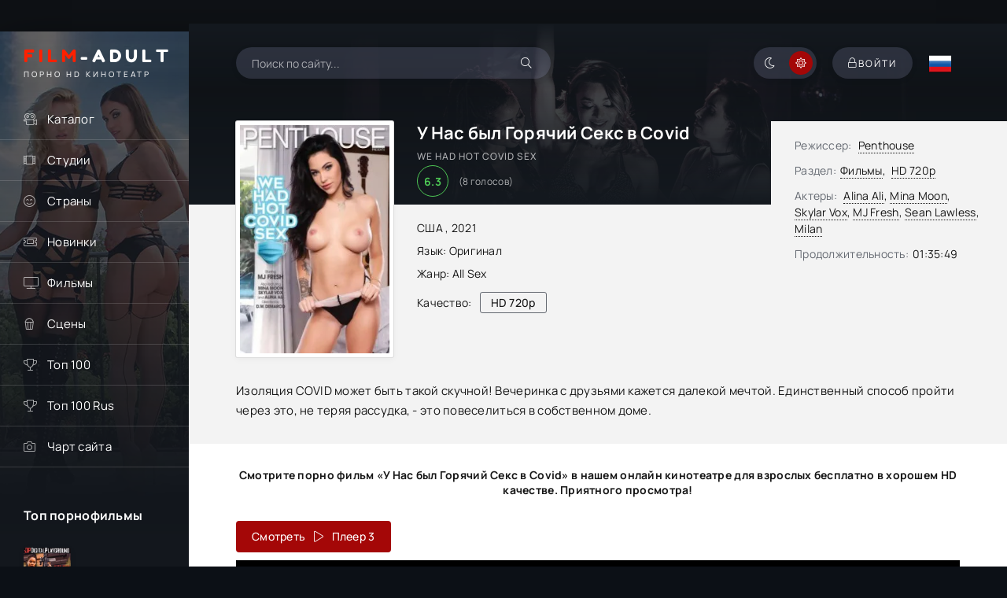

--- FILE ---
content_type: text/html; charset=utf-8
request_url: https://film-adult.com/2899-we-had-hot-covid-sex.html
body_size: 8550
content:
<!DOCTYPE html><html lang="ru"><head> <title>У Нас был Горячий Секс в Covid / We Had Hot Covid Sex (2021, HD) смотреть порно фильм онлайн</title><meta name="charset" content="utf-8"><meta name="title" content="У Нас был Горячий Секс в Covid / We Had Hot Covid Sex (2021, HD) смотреть порно фильм онлайн"><meta name="description" content="Изоляция COVID может быть такой скучной! Вечеринка с друзьями кажется далекой мечтой. Единственный способ пройти через это, не теряя рассудка, - это... Смотрите порно фильм &quot;We Had Hot Covid Sex&quot; в нашем онлайн-кинотеатре для взрослых бесплатно в хорошем HD качестве. Приятного просмотра !"><meta name="keywords" content="порно фильмы , We Had Hot Covid Sex, смотреть онлайн"><meta name="news_keywords" content="All Sex"><link rel="canonical" href="https://film-adult.com/2899-we-had-hot-covid-sex.html"><link rel="alternate" media="only screen and (max-width: 640px)" href="https://m.film-adult.com/2899-we-had-hot-covid-sex.html"><link rel="search" type="application/opensearchdescription+xml" title="ПОРНО ФИЛЬМЫ ОНЛАЙН | Смотрите порно ролики и видео совершенно бесплатно!" href="https://film-adult.com/index.php?do=opensearch"><meta property="twitter:title" content="У Нас был Горячий Секс в Covid / We Had Hot Covid Sex (2021, HD) смотреть порно фильм онлайн"><meta property="twitter:url" content="https://film-adult.com/2899-we-had-hot-covid-sex.html"><meta property="twitter:card" content="summary_large_image"><meta property="twitter:image" content="https://film-adult.com/uploads/posts/2021-04/1619465550_we_had_hot_covid_sex.webp"><meta property="twitter:description" content="COVID lockdown can be so boring! Partying with friends seems like a distant dream. The only way to get through this without losing your sanity is to find fun in your own house. Whether its your partner, a worker, or any breathing person, you dont ever have to be bored not with that party in your"><meta property="og:type" content="article"><meta property="og:site_name" content="ПОРНО ФИЛЬМЫ ОНЛАЙН | Смотрите порно ролики и видео совершенно бесплатно!"><meta property="og:title" content="У Нас был Горячий Секс в Covid / We Had Hot Covid Sex (2021, HD) смотреть порно фильм онлайн"><meta property="og:url" content="https://film-adult.com/2899-we-had-hot-covid-sex.html"><meta property="og:image" content="https://film-adult.com/uploads/posts/2021-04/1619465550_we_had_hot_covid_sex.webp"><meta property="og:description" content="COVID lockdown can be so boring! Partying with friends seems like a distant dream. The only way to get through this without losing your sanity is to find fun in your own house. Whether its your partner, a worker, or any breathing person, you dont ever have to be bored not with that party in your"><script src="/engine/classes/min/index.php?g=general&amp;v=927fd"></script><script src="/engine/classes/min/index.php?f=engine/classes/js/jqueryui.js,engine/classes/js/dle_js.js,templates/HDFilmAdult4K/custom/assets/libs.js,engine/classes/js/lazyload.js&amp;v=927fd" defer></script><script type="application/ld+json">{"@context":"https://schema.org","@graph":[{"@type":"Movie","@context":"https://schema.org/","publisher":{"@type":"Person","name":"Film-Adult"},"name":"We Had Hot Covid Sex","headline":"We Had Hot Covid Sex","mainEntityOfPage":{"@type":"WebPage","@id":"https://film-adult.com/2899-we-had-hot-covid-sex.html"},"datePublished":"2023-01-31T18:59:07+03:00","dateModified":"2023-01-31T18:59:07+03:00","author":{"@type":"Person","name":"admin","url":"https://film-adult.com/user/admin/"},"image":["https://film-adult.com/uploads/posts/2021-04/1619465550_we_had_hot_covid_sex.webp"],"description":"COVID lockdown can be so boring! Partying with friends seems like a distant dream. The only way to get through this without losing your sanity is to find fun in your own house. Whether its your partner, a worker, or any breathing person, you dont ever have to be bored not with that party in your"},{"@type":"BreadcrumbList","@context":"https://schema.org/","itemListElement":[{"@type":"ListItem","position":1,"item":{"@id":"https://film-adult.com/","name":"Порно онлайн"}},{"@type":"ListItem","position":2,"item":{"@id":"https://film-adult.com/movies/","name":"Фильмы"}},{"@type":"ListItem","position":3,"item":{"@id":"https://film-adult.com/movies/hd-720p/","name":"HD 720p"}},{"@type":"ListItem","position":4,"item":{"@id":"https://film-adult.com/2899-we-had-hot-covid-sex.html","name":"We Had Hot Covid Sex"}}]}]}</script> <meta name="referrer" content="no-referrer-when-downgrade" /> <meta name="rating" content="adult"> <meta name="yandex-verification" content="21af80e053c55d08" /> <meta name="3e43ff4f1efeefc01dc6837212dbade40f16a98f" content="3e43ff4f1efeefc01dc6837212dbade40f16a98f" /> <meta name="bm-site-verification" content="Mz7KAeWdN5ra_OCSA2O8JEoTFWILmOVu_xvuXsDY" /> <meta name="viewport" content="width=device-width, initial-scale=1.0" /><meta name="theme-color" content="#0f1015"><meta name="HandheldFriendly" content="True"><meta name="MobileOptimized" content="320"> <meta name="apple-mobile-web-app-capable" content="yes"><meta name="apple-mobile-web-app-status-bar-style" content="default"><link rel="apple-touch-icon" href="/templates/HDFilmAdult4K/images/touch-icon-iphone.png"><link rel="apple-touch-icon" sizes="76x76" href="/templates/HDFilmAdult4K/images/touch-icon-ipad.png"><link rel="apple-touch-icon" sizes="120x120" href="/templates/HDFilmAdult4K/images/touch-icon-iphone-retina.png"><link rel="apple-touch-icon" sizes="152x152" href="/templates/HDFilmAdult4K/images/touch-icon-ipad-retina.png"> <link rel="preload" href="/templates/HDFilmAdult4K/css/common.css" as="style"><link rel="preload" href="/templates/HDFilmAdult4K/css/styles.css" as="style"><link rel="preload" href="/templates/HDFilmAdult4K/css/engine.css" as="style"><link rel="preload" href="/templates/HDFilmAdult4K/css/fontawesome.css" as="style"><link rel="preload" href="/templates/HDFilmAdult4K/webfonts/manrope-400.woff2" as="font" type="font/woff2" crossorigin><link rel="preload" href="/templates/HDFilmAdult4K/webfonts/manrope-500.woff2" as="font" type="font/woff2" crossorigin><link rel="preload" href="/templates/HDFilmAdult4K/webfonts/manrope-700.woff2" as="font" type="font/woff2" crossorigin><link rel="preload" href="/templates/HDFilmAdult4K/webfonts/fredoka-one-400.woff2" as="font" type="font/woff2" crossorigin> <link rel="preload" href="/templates/HDFilmAdult4K/webfonts/fa-light-300.woff2" as="font" type="font/woff2" crossorigin><link rel="shortcut icon" href="/templates/HDFilmAdult4K/images/favicon.svg" /> <link rel="icon" href="https://film-adult.com/favicon.svg" type="image/svg+xml"> <link href="/templates/HDFilmAdult4K/css/common.css" type="text/css" rel="stylesheet" /><link href="/templates/HDFilmAdult4K/css/styles.css" type="text/css" rel="stylesheet" /><link href="/templates/HDFilmAdult4K/css/engine.css" type="text/css" rel="stylesheet" /> <link href="/templates/HDFilmAdult4K/css/fontawesome.css" type="text/css" rel="stylesheet" /> <link href="/templates/HDFilmAdult4K/css/styles-support.css?v=1.5" type="text/css" rel="stylesheet" media="screen and (min-width: 1220px)"></head><body id="pmovie"> <script>function switchLight() {	if (localStorage.getItem('theme') === 'dark') {	document.querySelector('body').classList.add('dt-is-active');	} else {	document.querySelector('body').classList.remove('dt-is-active');	};	};	switchLight(); </script> <div class="wrapper"> <div class="wrapper-container wrapper-main"> <header class="header d-flex jc-space-between ai-center"> <a href="/" class="logo header__logo"> <div class="logo__title"><span>FILM</span>-ADULT</div><p class="logo__caption">Порно hd кинотеатр</p></a> <div class="header__search"> <form id="quicksearch" method="post"><input type="hidden" name="do" value="search"><input type="hidden" name="subaction" value="search"> <div class="header__search-box"> <input id="story" name="story" placeholder="Поиск по сайту..." type="text" autocomplete="off"><button type="submit" title="Найти" class="search-btn"><span class="fal fa-search"></span></button></div> </form> </div> <div class="soc-channels d-flex jc-flex-end flex-grow-1"></div><ul class="theme-toggle" title="Сменить цвет дизайна"><li><span class="fal fa-moon"></span></li><li><span class="fal fa-sun"></span></li></ul><div class="header__btn btn js-show-login"><span class="fal fa-lock"></span><span>Войти</span></div> <div class="header__btn-menu d-none js-show-mobile-menu"><span class="fal fa-bars"></span></div> <div class="language_selector flag-ru"><span></span></div><ul class="languages"> <a href="//film-adult.com/en/"> <div class="btn-lan"> <tr> <td id="col1"><img src="/templates/HDFilmAdult4K/images/flags/gb.png" width="32" height="32" alt="English"></td> <span class="title-lang">English</span> </tr> </div> </a></ul> </header>  <div class="content flex-grow-1 cols d-flex"> <aside class="col-side"><div class="side-block js-this-in-mobile-menu"><ul class="side-block__content side-block__menu"> <li><a href="#">Каталог</a><span class="fal fa-camera-movie"></span> <ul class="side-block__menu-hidden anim"><li><a href="/movies/hd-1080p/">Фильмы в FullHD</a></li><li><a href="/movies/hd-720p/">Фильмы в HD</a></li><li><a href="/russian/">Русские Фильмы</a></li><li><a href="/vintagexxx/">Классика</a></li><li><a href="/porno-parodies/">Пародии</a></li><li><a href="/with-translation/">С переводом</a></li><li><a href="/favorites/">Сохраненные видео</a></li><li><a href="/lastviewed.html">История просмотров</a></li> </ul> </li> <li><a href="#">Студии</a><span class="fal fa-film-alt"></span><ul class="side-block__menu-hidden anim"><li><a href="/marc_dorcel/">Marc Dorcel</a></li><li><a href="/wicked-pictures/">Wicked Pictures</a></li><li><a href="/hustler/">Hustler</a></li><li><a href="/daring/">Daring</a></li><li><a href="/pure-taboo/">Pure Taboo</a></li><li><a href="/digital-playground/">Digital Playground</a></li><li><a href="/mario-salieri/">Mario Salieri</a></li><li><a href="/private/">Private</a></li><li><a href="/new-sensations/">New Sensations</a></li><li><a href="/brasileirinhas/">Brasileirinhas</a></li></ul></li> <li><a href="#">Страны</a><span class="fal fa-smile-beam"></span><ul class="side-block__menu-hidden anim"><li><a href="/watch/country/Italy/">Италия</a></li><li><a href="/watch/country/USA/">США</a></li><li><a href="/watch/country/Germany/">Германия</a></li><li><a href="/watch/country/France/">Франция</a></li><li><a href="/watch/country/Sweden/">Швеция</a></li><li><a href="/watch/country/Brazil/">Бразилия</a></li><li><a href="/watch/country/Spain/">Испания</a></li><li><a href="/watch/country/Europe/">Европа</a></li><li><a href="/watch/country/Russia/">Россия</a></li></ul></li> <li><a href="/watch/year/2025/">Новинки</a><span class="fal fa-ticket-alt"></span></li> <li><a href="/movies/">Фильмы</a><span class="fal fa-tv"></span></li> <li><a href="/porn-scenes/">Сцены</a><span class="fal fa-popcorn"></span></li> <li><a href="/top100.html">Топ 100</a><span class="fal fa-trophy"></span></li> <li><a href="/top100ru.html">Топ 100 Rus</a><span class="fal fa-trophy"></span></li> <li><a class="hidden-link" data-link="https://runetki6.com?c=412439">Чарт сайта</a><span class="fal fa-camera"></span></li></ul></div> <div class="side-block"><div class="side-block__title">Топ порнофильмы</div><div class="side-block__content d-grid-mob"><a class="popular d-flex ai-center" href="https://film-adult.com/6155-machine-gunner.html"><div class="popular__img img-fit-cover"><img src="/uploads/posts/2024-09/thumbs/machine-gunner.webp" loading="lazy" alt="Machine Gunner"></div><div class="popular__desc flex-grow-1"><div class="popular__title line-clamp">Пулеметчик</div><ul class="poster__subtitle"><li class="ws-nowrap">Фильм</li></ul></div></a><a class="popular d-flex ai-center" href="https://film-adult.com/1778-body-heat.html"><div class="popular__img img-fit-cover"><img src="/uploads/posts/2021-03/thumbs/1615621355_body-heat.webp" loading="lazy" alt="Body Heat"></div><div class="popular__desc flex-grow-1"><div class="popular__title line-clamp">Жар Тела</div><ul class="poster__subtitle"><li class="ws-nowrap">Фильм</li></ul></div></a><a class="popular d-flex ai-center" href="https://film-adult.com/6340-ghosted.html"><div class="popular__img img-fit-cover"><img src="/uploads/posts/2024-11/thumbs/ghosted.webp" loading="lazy" alt="Ghosted"></div><div class="popular__desc flex-grow-1"><div class="popular__title line-clamp">Призрак</div><ul class="poster__subtitle"><li class="ws-nowrap">Фильм</li></ul></div></a><a class="popular d-flex ai-center" href="https://film-adult.com/168-pirates-2-stagnettis-revenge.html"><div class="popular__img img-fit-cover"><img src="/uploads/posts/2020-02/1582557955_pirates-ii-stagnettis-revenge_ru.webp" loading="lazy" alt="Pirates 2: Stagnetti&#039;s Revenge"></div><div class="popular__desc flex-grow-1"><div class="popular__title line-clamp">Пираты 2: Месть Стагнетти</div><ul class="poster__subtitle"><li class="ws-nowrap">Фильм</li></ul></div></a></div></div> <div class="side-block"><div class="side-block__title">С русским переводом</div><div class="side-block__content d-grid-mob"> <a class="popular d-flex ai-center" href="https://film-adult.com/819-ein-pikantes-geschenk.html"><div class="popular__img img-fit-cover"><img src="/uploads/posts/2019-05/1558127083_aee8511036926974.webp" loading="lazy" alt="Ein Pikantes Geschenk"></div><div class="popular__desc flex-grow-1"><div class="popular__title line-clamp">Пикантный Подарок</div><ul class="poster__subtitle"><li class="ws-nowrap">Фильм</li></ul></div></a><a class="popular d-flex ai-center" href="https://film-adult.com/7632-prisoner-of-paradise.html"><div class="popular__img img-fit-cover"><img src="/uploads/posts/2025-09/thumbs/prisoner-of-paradise.webp" loading="lazy" alt="Prisoner of Paradise"></div><div class="popular__desc flex-grow-1"><div class="popular__title line-clamp">Узник Рая</div><ul class="poster__subtitle"><li class="ws-nowrap">Фильм</li></ul></div></a><a class="popular d-flex ai-center" href="https://film-adult.com/8040-star-angel.html"><div class="popular__img img-fit-cover"><img src="/uploads/posts/2026-01/thumbs/star-angel.webp" loading="lazy" alt="Star Angel"></div><div class="popular__desc flex-grow-1"><div class="popular__title line-clamp">Звёздный Ангел</div><ul class="poster__subtitle"><li class="ws-nowrap">Фильм</li></ul></div></a><a class="popular d-flex ai-center" href="https://film-adult.com/2201-les-deux-soeurs.html"><div class="popular__img img-fit-cover"><img src="/uploads/posts/2020-02/1582124836_the-two-sisters.webp" loading="lazy" alt="Les deux soeurs"></div><div class="popular__desc flex-grow-1"><div class="popular__title line-clamp">Две Сестры</div><ul class="poster__subtitle"><li class="ws-nowrap">Фильм</li></ul></div></a><a class="popular d-flex ai-center" href="https://film-adult.com/8022-shameless-desire.html"><div class="popular__img img-fit-cover"><img src="/uploads/posts/2026-01/thumbs/shameless-desire.webp" loading="lazy" alt="Shameless Desire"></div><div class="popular__desc flex-grow-1"><div class="popular__title line-clamp">Бесстыдное Желание</div><ul class="poster__subtitle"><li class="ws-nowrap">Фильм</li></ul></div></a></div></div> </aside> <main class="col-main flex-grow-1">  <div class="page-padding"> <div id="dle-content"><article class="page ignore-select pmovie"> <div itemscope itemtype="http://schema.org/VideoObject" ><a itemprop="url" href="https://film-adult.com/2899-we-had-hot-covid-sex.html"></a><meta itemprop="name" content="У Нас был Горячий Секс в Covid"/><meta itemprop="alternativeHeadline" content="We Had Hot Covid Sex"/> <meta itemprop="thumbnail" content="We Had Hot Covid Sex (2021) смотреть онлайн"/><link itemprop="thumbnailUrl" href="https://film-adult.com/uploads/posts/2021-04/thumbs/1619465550_we_had_hot_covid_sex.webp"/><link itemprop="embedUrl" href="https://s2.filmcdn.top/e/TmRKaXhBc0JQOXoydms4Y0NlaXEzQT09"/> <meta itemprop="image" content="https://film-adult.com/uploads/posts/2021-04/thumbs/1619465550_we_had_hot_covid_sex.webp"/><meta itemprop="description" content="Смотрите порно фильм «We Had Hot Covid Sex (2021)» в нашем онлайн кинотеатре для взрослых бесплатно в хорошем HD качестве. Приятного просмотра! "/> <meta itemprop="duration" content="PT5749S"><meta itemprop="isFamilyFriendly" content="false"><meta itemprop="inLanguage" content="EN"> <meta itemprop="genre" content="HD 720p"> <meta itemprop="uploadDate" content="2023-01-31 18:59 MSK"/><meta itemprop="videoQuality" content="HD"><meta itemprop="interactionCount" content="UserViews:10 784" /> </div> <div class="page__subcols js-bg-poster" data-imgbg="/templates/HDFilmAdult4K/images/bg-full.webp"><header class="page__subcol-header"><h1>У Нас был Горячий Секс в Covid </h1> <div class="pmovie__original-title">We Had Hot Covid Sex</div> <div class="pmovie__ratings d-flex ai-center"><div class="pmovie__ratings-score pi-center">6.3</div><div class="pmovie__ratings-votes">(<span id="vote-num-id-2899">8</span> голосов)</div></div> </header><header class="page__subcol-meta"> <div class="pmovie__year">США
, <a href="https://film-adult.com/watch/year/2021/">2021</a></div> <div class="pmovie__genres flex-grow-1"><span>Язык:</span> Оригинал</div><div class="pmovie__genres flex-grow-1"><span>Жанр:</span> <a href="https://film-adult.com/tags/all%20sex/">All Sex</a></div> <div class="pmovie__quality d-flex ai-center">Качество:<div>HD 720p</div></div> <div class="pmovie__ext-ratings d-flex ai-center"></div> </header><div class="page__subcol-side"> <div class="pmovie__poster img-fit-cover"> <img src="/uploads/posts/2021-04/thumbs/1619465550_we_had_hot_covid_sex.webp" loading="lazy" alt="У Нас был Горячий Секс в Covid"> </div></div> <ul class="page__subcol-info pmovie__header-list"><li><span>Режиссер:</span> <a href="https://film-adult.com/watch/director/penthouse/">Penthouse</a></li> <li class="not-shown-ajax"><span>Раздел:</span><a href="https://film-adult.com/movies/">Фильмы</a>&sbquo;&ensp;<a href="https://film-adult.com/movies/hd-720p/">HD 720p</a></li> <li><span>Актеры:</span> <a href="https://film-adult.com/watch/name/alina%20ali/">Alina Ali</a>, <a href="https://film-adult.com/watch/name/mina%20moon/">Mina Moon</a>, <a href="https://film-adult.com/watch/name/skylar%20vox/">Skylar Vox</a>, <a href="https://film-adult.com/watch/name/mj%20fresh/">MJ Fresh</a>, <a href="https://film-adult.com/watch/name/sean%20lawless/">Sean Lawless</a>, <a href="https://film-adult.com/watch/name/milan/">Milan</a></li> <li><span>Продолжительность:</span>01:35:49</li></ul> <div class="page__text full-text clearfix">Изоляция COVID может быть такой скучной! Вечеринка с друзьями кажется далекой мечтой. Единственный способ пройти через это, не теряя рассудка, - это повеселиться в собственном доме. </div> </div><h2 class="page__subtitle tac">Смотрите порно фильм «У Нас был Горячий Секс в Covid» в нашем онлайн кинотеатре для взрослых бесплатно в хорошем HD качестве. Приятного просмотра!</h2> <script>document.addEventListener("DOMContentLoaded", function(event) {$(document).one('click', '#trailer_container', function () {var s2 = document.createElement("iframe");s2.allow = "accelerometer; autoplay; encrypted-media; gyroscope; picture-in-picture";s2.allowFullscreen = true;s2.frameBorder = 0;s2.width = "100%";s2.height = "100%";s2.src = "https://s2.filmcdn.top/e/TmRKaXhBc0JQOXoydms4Y0NlaXEzQT09";$("#trailer_container").append(s2);$("#trailer_play_btn").hide();});});</script><script>document.addEventListener("DOMContentLoaded", function(event) {$(document).one('click', '#video2_container', function () {var s2 = document.createElement("iframe");s2.allow = "accelerometer; autoplay; encrypted-media; gyroscope; picture-in-picture";s2.allowFullscreen = true;s2.frameBorder = 0;s2.scrolling = "no";s2.MARGINWIDTH = "0";s2.MARGINHEIGHT = "0";s2.width = "100%";s2.height = "100%";s2.src = "https://hglink.to/e/";$("#video2_container").append(s2);$("#trailer_play_btn3").hide();});});</script> <script>document.addEventListener("DOMContentLoaded", function(event) {$(document).one('click', '#video3_container', function () {var s2 = document.createElement("iframe");s2.allow = "accelerometer; autoplay; encrypted-media; gyroscope; picture-in-picture";s2.allowFullscreen = true;s2.frameBorder = 0;s2.scrolling = "no";s2.width = "100%";s2.height = "100%";s2.src = "";$("#video3_container").append(s2);$("#trailer_play_btn4").hide();});});</script> <div class="pmovie__player tabs-block"><div class="pmovie__player-controls d-flex ai-center"><div class="tabs-block__select d-flex flex-grow-1">  <span>Смотреть &ensp;<div class="fal fa-play"></div>&ensp; Плеер 3</span> </div></div> <div class="tabs-block__content d-none video-inside"><div class="short-meta short-play"></div><div id="trailer_container" class="buy"><svg id="trailer_play_btn" class="video-overlay-play-button" viewbox="0 0 200 200" alt="Play video"><circle cx="100" cy="100" r="90" stroke-width="0" fill="#9c0001"/><polygon points="80, 65 80, 135 140, 100" fill="#fff"/></svg></div> </div> <div class="pmovie__player-bottom-2 d-flex ai-center"> <div class="pmovie__fav icon-at-left"> <a href="#" class="favmod" data-id="2899"><span class="favmod-add" title="Добавить в закладки"><span class="fal fa-bookmark"></span>В закладки</span><span class="favmod-unset" title="Удалить из закладок"><span class="fal fa-minus-circle"></span>Из закладок</span> </a> </div> <div class="pmovie__ratings d-flex ai-center flex-grow-1"></div><div class="pmovie__ratings-caption">Оцени фильм:</div><div class="pmovie__rating-likes d-flex"> <a href="#" onclick="doRate('plus', '2899'); return false;" ><span class="fal fa-thumbs-up"></span><span id="likes-id-2899">5</span></a> <a href="#" onclick="doRate('minus', '2899'); return false;" ><span class="fal fa-thumbs-down"></span><span id="dislikes-id-2899">3</span></a></div> </div></div> <section class="sect pmovie__related"><h2 class="sect__title sect__header">Похожие видео:</h2><div class="sect__content d-grid"> <a class="poster grid-item d-flex fd-column has-overlay" href="https://film-adult.com/6296-la-campagne-ca-nous-gagne.html"> <div class="poster__img img-responsive img-responsive--portrait img-fit-cover anim"> <img data-src="/templates/HDFilmAdult4K/dleimages/no_image.png" src="/templates/HDFilmAdult4K/images/no-img.png" loading="lazy" alt="La Campagne Ca Nous Gagne"><!--
--><div class="poster__btn-info anim pi-center js-show-info"><div class="fal fa-info-circle"></div></div> <div class="has-overlay__icon anim pi-center"><div class="fal fa-play pi-center"></div></div> </div> <div class="poster__desc"> <h3 class="poster__title ws-nowrap">Кампания Приносит Нам Пользу</h3> <div class="poster__subtitle d-flex ai-center"> <div class="poster__meta flex-grow-1 ws-nowrap">2022</div> </div> </div></a></div></section> <div class="page__comments"><div class="page__comments-title">Комментарии</div><div class="page__comments-info"><span class="fal fa-exclamation-circle"></span>Минимальная длина комментария - 50 знаков. комментарии модерируются</div><div class="message-info"><div class="message-info__title">Информация</div><div class="message-info__content">Посетители, находящиеся в группе <b>Гости </b>, не могут оставлять комментарии к данной публикации.</div></div><div class="page__comments-list page__comments-list--not-comments" id="page__comments-list"><div class="message-info">Комментариев еще нет. Вы можете стать первым!</div></div></div> <script src="/templates/HDFilmAdult4K/js/rikacl.js"></script> </article></div> </div> </main>  </div> <footer class="footer d-flex ai-center"> <div class="footer__text flex-grow-1">© 2014 "Film-Adult.com" Смотрите новые порно видео и фильмы онлайн.<br>Все фильмы и ролики выкладываются только в ознакомительных целях. Все фотографии и видео, показанные на этом веб-сайте, являются постановочными. Все модели старше 18 лет, согласно 18 U.S.C. 2257 RKRCS.</div><a href="/copyright.html" class="footer__btn btn">Правообладателям</a><a href="/?do=feedback" class="footer__btn btn">Контакты</a></footer>  </div>  </div>  <div class="login login--not-logged d-none"><div class="login__header d-flex jc-space-between ai-center"><div class="login__title stretch-free-width ws-nowrap">Войти <a href="/?do=register">Регистрация</a></div><div class="login__close"><span class="fal fa-times"></span></div></div><form method="post"><div class="login__content"><div class="login__row"><div class="login__caption">Логин:</div><div class="login__input"><input type="text" name="login_name" id="login_name" placeholder="Ваш логин"/></div><span class="fal fa-user"></span></div><div class="login__row"><div class="login__caption">Пароль: <a href="https://film-adult.com/index.php?do=lostpassword">Забыли пароль?</a></div><div class="login__input"><input type="password" name="login_password" id="login_password" placeholder="Ваш пароль" /></div><span class="fal fa-lock"></span></div><label class="login__row checkbox" for="login_not_save"><input type="checkbox" name="login_not_save" id="login_not_save" value="1"/><span>Не запоминать меня</span></label><div class="login__row"><button onclick="submit();" type="submit" title="Вход">Войти на сайт</button><input name="login" type="hidden" id="login" value="submit" /></div></div><div class="login__social"></div></form></div> <script src="/templates/HDFilmAdult4K/js/libs.js"></script><script><!--
var dle_root = '/';
var dle_admin = '';
var dle_login_hash = '6b7de2f09ba590ac8184f075ac6f9363f86462f4';
var dle_group = 5;
var dle_skin = 'HDFilmAdult4K';
var dle_wysiwyg = '-1';
var quick_wysiwyg = '0';
var dle_min_search = '3';
var dle_act_lang = ["Да", "Нет", "Ввод", "Отмена", "Сохранить", "Удалить", "Загрузка. Пожалуйста, подождите..."];
var menu_short = 'Быстрое редактирование';
var menu_full = 'Полное редактирование';
var menu_profile = 'Просмотр профиля';
var menu_send = 'Отправить сообщение';
var menu_uedit = 'Админцентр';
var dle_info = 'Информация';
var dle_confirm = 'Подтверждение';
var dle_prompt = 'Ввод информации';
var dle_req_field = ["Заполните поле с именем", "Заполните поле с сообщением", "Заполните поле с темой сообщения"];
var dle_del_agree = 'Вы действительно хотите удалить? Данное действие невозможно будет отменить';
var dle_spam_agree = 'Вы действительно хотите отметить пользователя как спамера? Это приведёт к удалению всех его комментариев';
var dle_c_title = 'Отправка жалобы';
var dle_complaint = 'Укажите текст Вашей жалобы для администрации:';
var dle_mail = 'Ваш e-mail:';
var dle_big_text = 'Выделен слишком большой участок текста.';
var dle_orfo_title = 'Укажите комментарий для администрации к найденной ошибке на странице:';
var dle_p_send = 'Отправить';
var dle_p_send_ok = 'Уведомление успешно отправлено';
var dle_save_ok = 'Изменения успешно сохранены. Обновить страницу?';
var dle_reply_title= 'Ответ на комментарий';
var dle_tree_comm = '0';
var dle_del_news = 'Удалить статью';
var dle_sub_agree = 'Вы действительно хотите подписаться на комментарии к данной публикации?';
var dle_captcha_type = '2';
var dle_share_interesting = ["Поделиться ссылкой на выделенный текст", "Twitter", "Facebook", "Вконтакте", "Прямая ссылка:", "Нажмите правой клавишей мыши и выберите «Копировать ссылку»"];
var DLEPlayerLang = {prev: 'Предыдущий',next: 'Следующий',play: 'Воспроизвести',pause: 'Пауза',mute: 'Выключить звук', unmute: 'Включить звук', settings: 'Настройки', enterFullscreen: 'На полный экран', exitFullscreen: 'Выключить полноэкранный режим', speed: 'Скорость', normal: 'Обычная', quality: 'Качество', pip: 'Режим PiP'};
var allow_dle_delete_news = false;
var dle_search_delay = false;
var dle_search_value = '';
jQuery(function($){
save_last_viewed('2899');
FastSearch();
});
//--></script> <script src="/templates/HDFilmAdult4K/js/metrika.js"></script> </body></html>